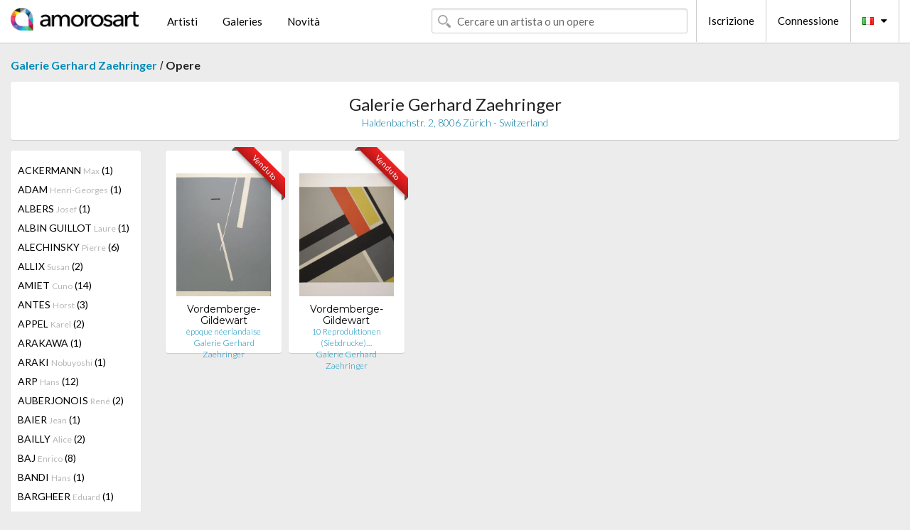

--- FILE ---
content_type: text/html; charset=UTF-8
request_url: https://it.amorosart.com/galleria-artisti-galerie_gerhard_zaehringer-vordemberge-gildewart-793-2243-1.html
body_size: 9988
content:
<!doctype html>
<html class="no-js" lang="fr">
    <head>
        <meta charset="utf-8"/>
        <meta name="viewport" content="width=device-width, initial-scale=1.0" />
                <title>Le opere di Friedrich Vordemberge-Gildewart proposti da Galerie Gerhard Zaehringer sul portale Amorosart</title>
                        <meta name="description" content="Galerie Gerhard Zaehringer presente su Amorosart grafiche originali, litografie o incisioni di Friedrich Vordemberge-Gildewart" />
                        <meta name="keywords" content="Galerie Gerhard Zaehringer, Litografie, Grafiche, manifesti moderni, incisioni, libri illustrati, in vendita di Vordemberge-Gildewart" />
                <link rel="shortcut icon" type="image/x-icon" href="favicon.ico" />
        <link rel="icon" type="image/png" href="favicon.png" />
        <!-- css start -->
        <link href="https://fonts.googleapis.com/css?family=Lato:400,400italic,700,300,300italic,700italic,900,100,100italic,900italic" rel="stylesheet" type="text/css" />
        <link href="https://fonts.googleapis.com/css?family=Montserrat:400,700" rel="stylesheet" type="text/css" />
                        <link href="https://it.amorosart.com/build/page.min.css?v=1768486385" rel="stylesheet" type="text/css" />
                        <!-- css end -->
    </head>
    <body>
        <!-- header start -->
<!-- Google tag (gtag.js) -->
<script async src="https://www.googletagmanager.com/gtag/js?id=G-WCER4H6RP1"></script>
<script>
  window.dataLayer = window.dataLayer || [];
  function gtag(){dataLayer.push(arguments);}
  gtag('js', new Date());

  gtag('config', 'G-WCER4H6RP1');
  gtag('config', 'G-76ZYGJD5EP');
</script>
<div class="top-bar">
    <div class="row">
        <div class="top-bar-left">
            <ul class="headerLeft">
                <li>
                    <a  href="https://it.amorosart.com/"><img class="header-logo" src="https://it.amorosart.com/assets/images/logoAmorosart.png" width="180"></a>
                </li>
                <a class="show-for-small-only" href="javascript:void();" onclick="$('.menu-mobile').slideToggle(200);"><i class="button-menu-mobile fa fa-bars noir s32"></i></a>
                <div class="header-search-mobile show-for-small-only">
                    <form>
                            <div class="column">
                                <input id="search-mobile" type="text" class="search-mobile s16 mag-search fontLato noir radius" placeholder="Cercare un artista o un opere" data-source="https://it.amorosart.com/search.html" data-gallery="Gallerie" data-artist="Artisti" data-artwork="Opere" />
                            </div>
                    </form>
                </div>
                <li>
                    <ul class="menu s15 fontLato noir hide-for-small-only">
                        <li><a href="https://it.amorosart.com/artisti-contemporanei-moderni.html">Artisti</a></li>
                        <li><a href="https://it.amorosart.com/galleria-grafiche-originali.html">Galeries</a></li>
                        <li><a href="https://it.amorosart.com/grafiche-litografie.html">Novità</a></li>
                    </ul>
                </li>
            </ul>
        </div>
        <div class="top-bar-right">
            <ul class="headerRight hide-for-small-only">  
                <li class="header-search">
                    <form>
                        <div class="row collapse postfix-round">
                            <div class="columns">
                                <input id="search" type="text" class="s15 fontLato noir radius mag-search" placeholder="Cercare un artista o un opere"  data-source="https://it.amorosart.com/search.html" data-gallery="Gallerie" data-artist="Artisti" data-artwork="Opere" />
                            </div>
                        </div>
                    </form>
                </li>
                <li class="header-links">
                    <ul class="menu s15 fontLato noir">
                        <li><a href="https://it.amorosart.com/signup.html">Iscrizione</a></li><li><a href="https://it.amorosart.com/signin.html">Connessione</a></li><li><a id="bt-flags" href="#" onclick="$('#other-flags').slideToggle(100);"><i class="famfamfam-flags it mr10"></i><i class="fa fa-caret-down"></i></a>
                            <ul id="other-flags" class="fontLato s14">
                                                                                                <li><a href="https://www.amorosart.com/"><i class="famfamfam-flags fr mr5"></i></a></li>
                                                                                                                                <li><a href="https://en.amorosart.com/"><i class="famfamfam-flags en mr5"></i></a></li>
                                                                                                                                <li><a href="https://es.amorosart.com/"><i class="famfamfam-flags es mr5"></i></a></li>
                                                                                                                                                                                                <li><a href="https://de.amorosart.com/"><i class="famfamfam-flags de mr5"></i></a></li>
                                                                                                                                <li><a href="https://nl.amorosart.com/"><i class="famfamfam-flags nl mr5"></i></a></li>
                                                                                                                                <li><a href="https://pt.amorosart.com/"><i class="famfamfam-flags pt mr5"></i></a></li>
                                                                                                                                <li><a href="https://cn.amorosart.com/"><i class="famfamfam-flags cn mr5"></i></a></li>
                                                                                                                                <li><a href="https://jp.amorosart.com/"><i class="famfamfam-flags jp mr5"></i></a></li>
                                                                                                                                <li><a href="https://ru.amorosart.com/"><i class="famfamfam-flags ru mr5"></i></a></li>
                                                                                            </ul>
                        </li>
                    </ul>
                </li>
            </ul>
        </div>
    </div>
</div>
<div class="menu-mobile" style="display:none">
    <a href="https://it.amorosart.com/artisti-contemporanei-moderni.html" class="fontLato">Artisti</a>
    <a href="https://it.amorosart.com/galleria-grafiche-originali.html" class="fontLato">Galeries</a>
    <a href="https://it.amorosart.com/grafiche-litografie.html" class="fontLato">Novità</a>
    <a href="https://it.amorosart.com/signup.html" class="fontLato noir">Iscrizione</a>
    <a href="https://it.amorosart.com/signin.html" class="fontLato noir">Connessione</a>
</div>
<div class="espace20"></div>
<!-- header end -->
        <!-- page start -->
<div class="row prints">
    <div class="column">
        <span class="fontLatoBold s16"><a href="https://it.amorosart.com/galleria-grafiche-galerie_gerhard_zaehringer-793.html">Galerie Gerhard Zaehringer</a></span> / 
        <span class="fontLatoBold s16" style="display:inline-block">Opere</span>
    </div>
</div>
<div class="espace10"></div>
<div class="row prints artworks-detail">
    <div class="column">
        <div class="columns bgBlanc p15 alignC l22">
            <h1 class="fontLato s24">Galerie Gerhard Zaehringer</h1>
            <h2 class="fontLatoLight s14 bleu"> Haldenbachstr. 2, 8006 Zürich - Switzerland</h2>
        </div>
    </div>
</div>
<div class="espace15"></div>
<div class="row prints">
    <div class="column large-2 medium-3 mb15">
        <div class="columns bgBlanc p15 gallery-artist-menu">
                            <a href="https://it.amorosart.com/galleria-artisti-galerie_gerhard_zaehringer-ackermann-793-2324-1.html" class="columns medium-12 small-6 fontLato s14 noir l26 ">ACKERMANN <span class="s12 grisC">Max</span> (1)</a>
                            <a href="https://it.amorosart.com/galleria-artisti-galerie_gerhard_zaehringer-adam-793-3825-1.html" class="columns medium-12 small-6 fontLato s14 noir l26 ">ADAM <span class="s12 grisC">Henri-Georges</span> (1)</a>
                            <a href="https://it.amorosart.com/galleria-artisti-galerie_gerhard_zaehringer-albers-793-13-1.html" class="columns medium-12 small-6 fontLato s14 noir l26 ">ALBERS <span class="s12 grisC">Josef</span> (1)</a>
                            <a href="https://it.amorosart.com/galleria-artisti-galerie_gerhard_zaehringer-albin_guillot-793-4271-1.html" class="columns medium-12 small-6 fontLato s14 noir l26 ">ALBIN GUILLOT <span class="s12 grisC">Laure</span> (1)</a>
                            <a href="https://it.amorosart.com/galleria-artisti-galerie_gerhard_zaehringer-alechinsky-793-15-1.html" class="columns medium-12 small-6 fontLato s14 noir l26 ">ALECHINSKY <span class="s12 grisC">Pierre</span> (6)</a>
                            <a href="https://it.amorosart.com/galleria-artisti-galerie_gerhard_zaehringer-allix-793-1878-1.html" class="columns medium-12 small-6 fontLato s14 noir l26 ">ALLIX <span class="s12 grisC">Susan</span> (2)</a>
                            <a href="https://it.amorosart.com/galleria-artisti-galerie_gerhard_zaehringer-amiet-793-2451-1.html" class="columns medium-12 small-6 fontLato s14 noir l26 ">AMIET <span class="s12 grisC">Cuno</span> (14)</a>
                            <a href="https://it.amorosart.com/galleria-artisti-galerie_gerhard_zaehringer-antes-793-26-1.html" class="columns medium-12 small-6 fontLato s14 noir l26 ">ANTES <span class="s12 grisC">Horst</span> (3)</a>
                            <a href="https://it.amorosart.com/galleria-artisti-galerie_gerhard_zaehringer-appel-793-30-1.html" class="columns medium-12 small-6 fontLato s14 noir l26 ">APPEL <span class="s12 grisC">Karel</span> (2)</a>
                            <a href="https://it.amorosart.com/galleria-artisti-galerie_gerhard_zaehringer-arakawa-793-1963-1.html" class="columns medium-12 small-6 fontLato s14 noir l26 ">ARAKAWA <span class="s12 grisC"></span> (1)</a>
                            <a href="https://it.amorosart.com/galleria-artisti-galerie_gerhard_zaehringer-araki-793-32-1.html" class="columns medium-12 small-6 fontLato s14 noir l26 ">ARAKI <span class="s12 grisC">Nobuyoshi</span> (1)</a>
                            <a href="https://it.amorosart.com/galleria-artisti-galerie_gerhard_zaehringer-arp-793-42-1.html" class="columns medium-12 small-6 fontLato s14 noir l26 ">ARP <span class="s12 grisC">Hans</span> (12)</a>
                            <a href="https://it.amorosart.com/galleria-artisti-galerie_gerhard_zaehringer-auberjonois-793-3581-1.html" class="columns medium-12 small-6 fontLato s14 noir l26 ">AUBERJONOIS <span class="s12 grisC">René</span> (2)</a>
                            <a href="https://it.amorosart.com/galleria-artisti-galerie_gerhard_zaehringer-baier-793-2487-1.html" class="columns medium-12 small-6 fontLato s14 noir l26 ">BAIER <span class="s12 grisC">Jean</span> (1)</a>
                            <a href="https://it.amorosart.com/galleria-artisti-galerie_gerhard_zaehringer-bailly-793-2350-1.html" class="columns medium-12 small-6 fontLato s14 noir l26 ">BAILLY <span class="s12 grisC">Alice</span> (2)</a>
                            <a href="https://it.amorosart.com/galleria-artisti-galerie_gerhard_zaehringer-baj-793-1364-1.html" class="columns medium-12 small-6 fontLato s14 noir l26 ">BAJ <span class="s12 grisC">Enrico</span> (8)</a>
                            <a href="https://it.amorosart.com/galleria-artisti-galerie_gerhard_zaehringer-bandi-793-2455-1.html" class="columns medium-12 small-6 fontLato s14 noir l26 ">BANDI <span class="s12 grisC">Hans</span> (1)</a>
                            <a href="https://it.amorosart.com/galleria-artisti-galerie_gerhard_zaehringer-bargheer-793-2287-1.html" class="columns medium-12 small-6 fontLato s14 noir l26 ">BARGHEER <span class="s12 grisC">Eduard</span> (1)</a>
                            <a href="https://it.amorosart.com/galleria-artisti-galerie_gerhard_zaehringer-barlach-793-3932-1.html" class="columns medium-12 small-6 fontLato s14 noir l26 ">BARLACH <span class="s12 grisC">Ernst</span> (2)</a>
                            <a href="https://it.amorosart.com/galleria-artisti-galerie_gerhard_zaehringer-barraud-793-2590-1.html" class="columns medium-12 small-6 fontLato s14 noir l26 ">BARRAUD <span class="s12 grisC">Maurice</span> (5)</a>
                            <a href="https://it.amorosart.com/galleria-artisti-galerie_gerhard_zaehringer-baselitz-793-76-1.html" class="columns medium-12 small-6 fontLato s14 noir l26 ">BASELITZ <span class="s12 grisC">Georg</span> (2)</a>
                            <a href="https://it.amorosart.com/galleria-artisti-galerie_gerhard_zaehringer-baumeister-793-2433-1.html" class="columns medium-12 small-6 fontLato s14 noir l26 ">BAUMEISTER <span class="s12 grisC">Willi</span> (1)</a>
                            <a href="https://it.amorosart.com/galleria-artisti-galerie_gerhard_zaehringer-bayros-793-3583-1.html" class="columns medium-12 small-6 fontLato s14 noir l26 ">BAYROS <span class="s12 grisC">Franz Von </span> (1)</a>
                            <a href="https://it.amorosart.com/galleria-artisti-galerie_gerhard_zaehringer-beckmann-793-91-1.html" class="columns medium-12 small-6 fontLato s14 noir l26 ">BECKMANN <span class="s12 grisC">Max</span> (3)</a>
                            <a href="https://it.amorosart.com/galleria-artisti-galerie_gerhard_zaehringer-bellmer-793-99-1.html" class="columns medium-12 small-6 fontLato s14 noir l26 ">BELLMER <span class="s12 grisC">Hans</span> (2)</a>
                            <a href="https://it.amorosart.com/galleria-artisti-galerie_gerhard_zaehringer-bernard-793-3580-1.html" class="columns medium-12 small-6 fontLato s14 noir l26 ">BERNARD <span class="s12 grisC">Emile Henri </span> (1)</a>
                            <a href="https://it.amorosart.com/galleria-artisti-galerie_gerhard_zaehringer-bertholle-793-1986-1.html" class="columns medium-12 small-6 fontLato s14 noir l26 ">BERTHOLLE <span class="s12 grisC">Jean</span> (1)</a>
                            <a href="https://it.amorosart.com/galleria-artisti-galerie_gerhard_zaehringer-beuys-793-112-1.html" class="columns medium-12 small-6 fontLato s14 noir l26 ">BEUYS <span class="s12 grisC">Joseph</span> (2)</a>
                            <a href="https://it.amorosart.com/galleria-artisti-galerie_gerhard_zaehringer-bill-793-1960-1.html" class="columns medium-12 small-6 fontLato s14 noir l26 ">BILL <span class="s12 grisC">Max</span> (2)</a>
                            <a href="https://it.amorosart.com/galleria-artisti-galerie_gerhard_zaehringer-bissier-793-3301-1.html" class="columns medium-12 small-6 fontLato s14 noir l26 ">BISSIER <span class="s12 grisC">Jules</span> (5)</a>
                            <a href="https://it.amorosart.com/galleria-artisti-galerie_gerhard_zaehringer-bissiere-793-119-1.html" class="columns medium-12 small-6 fontLato s14 noir l26 ">BISSIERE <span class="s12 grisC">Roger</span> (2)</a>
                            <a href="https://it.amorosart.com/galleria-artisti-galerie_gerhard_zaehringer-blais-793-1343-1.html" class="columns medium-12 small-6 fontLato s14 noir l26 ">BLAIS <span class="s12 grisC">Jean-Charles</span> (3)</a>
                            <a href="https://it.amorosart.com/galleria-artisti-galerie_gerhard_zaehringer-blake-793-121-1.html" class="columns medium-12 small-6 fontLato s14 noir l26 ">BLAKE <span class="s12 grisC">Peter</span> (1)</a>
                            <a href="https://it.amorosart.com/galleria-artisti-galerie_gerhard_zaehringer-blenk-793-2467-1.html" class="columns medium-12 small-6 fontLato s14 noir l26 ">BLENK <span class="s12 grisC">Erna Yoshida </span> (2)</a>
                            <a href="https://it.amorosart.com/galleria-artisti-galerie_gerhard_zaehringer-boccioni-793-4492-1.html" class="columns medium-12 small-6 fontLato s14 noir l26 ">BOCCIONI <span class="s12 grisC">Umberto</span> (1)</a>
                            <a href="https://it.amorosart.com/galleria-artisti-galerie_gerhard_zaehringer-boecklin-793-4899-1.html" class="columns medium-12 small-6 fontLato s14 noir l26 ">BOECKLIN <span class="s12 grisC">Arnold</span> (1)</a>
                            <a href="https://it.amorosart.com/galleria-artisti-galerie_gerhard_zaehringer-bokor-793-2333-1.html" class="columns medium-12 small-6 fontLato s14 noir l26 ">BOKOR <span class="s12 grisC">Miklos</span> (1)</a>
                            <a href="https://it.amorosart.com/galleria-artisti-galerie_gerhard_zaehringer-bosshard-793-2247-1.html" class="columns medium-12 small-6 fontLato s14 noir l26 ">BOSSHARD <span class="s12 grisC">Hans Rudolf </span> (18)</a>
                            <a href="https://it.amorosart.com/galleria-artisti-galerie_gerhard_zaehringer-bott-793-140-1.html" class="columns medium-12 small-6 fontLato s14 noir l26 ">BOTT <span class="s12 grisC">Francis</span> (2)</a>
                            <a href="https://it.amorosart.com/galleria-artisti-galerie_gerhard_zaehringer-bozzolini-793-2314-1.html" class="columns medium-12 small-6 fontLato s14 noir l26 ">BOZZOLINI <span class="s12 grisC">Silvano</span> (3)</a>
                            <a href="https://it.amorosart.com/galleria-artisti-galerie_gerhard_zaehringer-braque-793-152-1.html" class="columns medium-12 small-6 fontLato s14 noir l26 ">BRAQUE <span class="s12 grisC">Georges</span> (9)</a>
                            <a href="https://it.amorosart.com/galleria-artisti-galerie_gerhard_zaehringer-brodwolf-793-5049-1.html" class="columns medium-12 small-6 fontLato s14 noir l26 ">BRODWOLF <span class="s12 grisC">Jürgen</span> (1)</a>
                            <a href="https://it.amorosart.com/galleria-artisti-galerie_gerhard_zaehringer-bruppacher-793-2329-1.html" class="columns medium-12 small-6 fontLato s14 noir l26 ">BRUPPACHER <span class="s12 grisC">Heinrich</span> (5)</a>
                            <a href="https://it.amorosart.com/galleria-artisti-galerie_gerhard_zaehringer-buchner-793-2742-1.html" class="columns medium-12 small-6 fontLato s14 noir l26 ">BUCHNER <span class="s12 grisC">Rudolf</span> (6)</a>
                            <a href="https://it.amorosart.com/galleria-artisti-galerie_gerhard_zaehringer-buffet-793-175-1.html" class="columns medium-12 small-6 fontLato s14 noir l26 ">BUFFET <span class="s12 grisC">Bernard</span> (1)</a>
                            <a href="https://it.amorosart.com/galleria-artisti-galerie_gerhard_zaehringer-campigli-793-194-1.html" class="columns medium-12 small-6 fontLato s14 noir l26 ">CAMPIGLI <span class="s12 grisC">Massimo</span> (3)</a>
                            <a href="https://it.amorosart.com/galleria-artisti-galerie_gerhard_zaehringer-capogrossi-793-1346-1.html" class="columns medium-12 small-6 fontLato s14 noir l26 ">CAPOGROSSI <span class="s12 grisC">Giuseppe </span> (1)</a>
                            <a href="https://it.amorosart.com/galleria-artisti-galerie_gerhard_zaehringer-carigiet-793-2452-1.html" class="columns medium-12 small-6 fontLato s14 noir l26 ">CARIGIET <span class="s12 grisC">Alois</span> (7)</a>
                            <a href="https://it.amorosart.com/galleria-artisti-galerie_gerhard_zaehringer-castellani-793-2525-1.html" class="columns medium-12 small-6 fontLato s14 noir l26 ">CASTELLANI <span class="s12 grisC">Enrico</span> (1)</a>
                            <a href="https://it.amorosart.com/galleria-artisti-galerie_gerhard_zaehringer-chadwick-793-217-1.html" class="columns medium-12 small-6 fontLato s14 noir l26 ">CHADWICK <span class="s12 grisC">Lynn</span> (1)</a>
                            <a href="https://it.amorosart.com/galleria-artisti-galerie_gerhard_zaehringer-chagall-793-218-1.html" class="columns medium-12 small-6 fontLato s14 noir l26 ">CHAGALL <span class="s12 grisC">Marc</span> (28)</a>
                            <a href="https://it.amorosart.com/galleria-artisti-galerie_gerhard_zaehringer-chillida-793-234-1.html" class="columns medium-12 small-6 fontLato s14 noir l26 ">CHILLIDA <span class="s12 grisC">Eduardo</span> (7)</a>
                            <a href="https://it.amorosart.com/galleria-artisti-galerie_gerhard_zaehringer-christo-793-239-1.html" class="columns medium-12 small-6 fontLato s14 noir l26 ">CHRISTO <span class="s12 grisC">Javacheff</span> (2)</a>
                            <a href="https://it.amorosart.com/galleria-artisti-galerie_gerhard_zaehringer-cihlarz-793-2450-1.html" class="columns medium-12 small-6 fontLato s14 noir l26 ">CIHLARZ <span class="s12 grisC">Wolfgang Ludwig </span> (1)</a>
                            <a href="https://it.amorosart.com/galleria-artisti-galerie_gerhard_zaehringer-clavé-793-247-1.html" class="columns medium-12 small-6 fontLato s14 noir l26 ">CLAVÉ <span class="s12 grisC">Antoni</span> (1)</a>
                            <a href="https://it.amorosart.com/galleria-artisti-galerie_gerhard_zaehringer-clément-793-2743-1.html" class="columns medium-12 small-6 fontLato s14 noir l26 ">CLÉMENT <span class="s12 grisC">Charles Edouard Félix </span> (1)</a>
                            <a href="https://it.amorosart.com/galleria-artisti-galerie_gerhard_zaehringer-corinth-793-268-1.html" class="columns medium-12 small-6 fontLato s14 noir l26 ">CORINTH <span class="s12 grisC">Lovis</span> (7)</a>
                            <a href="https://it.amorosart.com/galleria-artisti-galerie_gerhard_zaehringer-coutaud-793-277-1.html" class="columns medium-12 small-6 fontLato s14 noir l26 ">COUTAUD <span class="s12 grisC">Lucien</span> (1)</a>
                            <a href="https://it.amorosart.com/galleria-artisti-galerie_gerhard_zaehringer-cunz-793-2357-1.html" class="columns medium-12 small-6 fontLato s14 noir l26 ">CUNZ <span class="s12 grisC">Martha</span> (6)</a>
                            <a href="https://it.amorosart.com/galleria-artisti-galerie_gerhard_zaehringer-daltri-793-2355-1.html" class="columns medium-12 small-6 fontLato s14 noir l26 ">D'ALTRI <span class="s12 grisC">Arnold</span> (1)</a>
                            <a href="https://it.amorosart.com/galleria-artisti-galerie_gerhard_zaehringer-dali-793-291-1.html" class="columns medium-12 small-6 fontLato s14 noir l26 ">DALI <span class="s12 grisC">Salvador</span> (5)</a>
                            <a href="https://it.amorosart.com/galleria-artisti-galerie_gerhard_zaehringer-daumier-793-4396-1.html" class="columns medium-12 small-6 fontLato s14 noir l26 ">DAUMIER <span class="s12 grisC">Honoré</span> (6)</a>
                            <a href="https://it.amorosart.com/galleria-artisti-galerie_gerhard_zaehringer-de_stael-793-306-1.html" class="columns medium-12 small-6 fontLato s14 noir l26 ">DE STAEL <span class="s12 grisC">Nicolas</span> (1)</a>
                            <a href="https://it.amorosart.com/galleria-artisti-galerie_gerhard_zaehringer-delaunay-793-319-1.html" class="columns medium-12 small-6 fontLato s14 noir l26 ">DELAUNAY <span class="s12 grisC">Sonia</span> (2)</a>
                            <a href="https://it.amorosart.com/galleria-artisti-galerie_gerhard_zaehringer-derain-793-326-1.html" class="columns medium-12 small-6 fontLato s14 noir l26 ">DERAIN <span class="s12 grisC">André</span> (1)</a>
                            <a href="https://it.amorosart.com/galleria-artisti-galerie_gerhard_zaehringer-dessouslavy-793-2456-1.html" class="columns medium-12 small-6 fontLato s14 noir l26 ">DESSOUSLAVY <span class="s12 grisC">Georges-Henry</span> (5)</a>
                            <a href="https://it.amorosart.com/galleria-artisti-galerie_gerhard_zaehringer-deyrolle-793-2028-1.html" class="columns medium-12 small-6 fontLato s14 noir l26 ">DEYROLLE <span class="s12 grisC">Jean</span> (4)</a>
                            <a href="https://it.amorosart.com/galleria-artisti-galerie_gerhard_zaehringer-disler-793-1397-1.html" class="columns medium-12 small-6 fontLato s14 noir l26 ">DISLER <span class="s12 grisC">Martin</span> (6)</a>
                            <a href="https://it.amorosart.com/galleria-artisti-galerie_gerhard_zaehringer-dix-793-3615-1.html" class="columns medium-12 small-6 fontLato s14 noir l26 ">DIX <span class="s12 grisC">Otto</span> (1)</a>
                            <a href="https://it.amorosart.com/galleria-artisti-galerie_gerhard_zaehringer-dorazio-793-349-1.html" class="columns medium-12 small-6 fontLato s14 noir l26 ">DORAZIO <span class="s12 grisC">Piero</span> (8)</a>
                            <a href="https://it.amorosart.com/galleria-artisti-galerie_gerhard_zaehringer-dorny-793-350-1.html" class="columns medium-12 small-6 fontLato s14 noir l26 ">DORNY <span class="s12 grisC">Bertrand</span> (1)</a>
                            <a href="https://it.amorosart.com/galleria-artisti-galerie_gerhard_zaehringer-dotremont-793-1358-1.html" class="columns medium-12 small-6 fontLato s14 noir l26 ">DOTREMONT <span class="s12 grisC">Christian</span> (1)</a>
                            <a href="https://it.amorosart.com/galleria-artisti-galerie_gerhard_zaehringer-dubuffet-793-359-1.html" class="columns medium-12 small-6 fontLato s14 noir l26 ">DUBUFFET <span class="s12 grisC">Jean</span> (3)</a>
                            <a href="https://it.amorosart.com/galleria-artisti-galerie_gerhard_zaehringer-dufy-793-361-1.html" class="columns medium-12 small-6 fontLato s14 noir l26 ">DUFY <span class="s12 grisC">Raoul</span> (2)</a>
                            <a href="https://it.amorosart.com/galleria-artisti-galerie_gerhard_zaehringer-dürrenmatt-793-2744-1.html" class="columns medium-12 small-6 fontLato s14 noir l26 ">DÜRRENMATT <span class="s12 grisC">Friedrich</span> (1)</a>
                            <a href="https://it.amorosart.com/galleria-artisti-galerie_gerhard_zaehringer-eble-793-5585-1.html" class="columns medium-12 small-6 fontLato s14 noir l26 ">EBLE <span class="s12 grisC">Theo</span> (1)</a>
                            <a href="https://it.amorosart.com/galleria-artisti-galerie_gerhard_zaehringer-eggenschwiler-793-3933-1.html" class="columns medium-12 small-6 fontLato s14 noir l26 ">EGGENSCHWILER <span class="s12 grisC">Franz</span> (6)</a>
                            <a href="https://it.amorosart.com/galleria-artisti-galerie_gerhard_zaehringer-epper-793-2445-1.html" class="columns medium-12 small-6 fontLato s14 noir l26 ">EPPER <span class="s12 grisC">Ignaz</span> (4)</a>
                            <a href="https://it.amorosart.com/galleria-artisti-galerie_gerhard_zaehringer-erni-793-1762-1.html" class="columns medium-12 small-6 fontLato s14 noir l26 ">ERNI <span class="s12 grisC">Hans</span> (6)</a>
                            <a href="https://it.amorosart.com/galleria-artisti-galerie_gerhard_zaehringer-ernst-793-381-1.html" class="columns medium-12 small-6 fontLato s14 noir l26 ">ERNST <span class="s12 grisC">Max</span> (7)</a>
                            <a href="https://it.amorosart.com/galleria-artisti-galerie_gerhard_zaehringer-esteve-793-385-1.html" class="columns medium-12 small-6 fontLato s14 noir l26 ">ESTEVE <span class="s12 grisC">Maurice</span> (2)</a>
                            <a href="https://it.amorosart.com/galleria-artisti-galerie_gerhard_zaehringer-evans-793-5670-1.html" class="columns medium-12 small-6 fontLato s14 noir l26 ">EVANS <span class="s12 grisC">Walker</span> (1)</a>
                            <a href="https://it.amorosart.com/galleria-artisti-galerie_gerhard_zaehringer-evrard-793-2591-1.html" class="columns medium-12 small-6 fontLato s14 noir l26 ">EVRARD <span class="s12 grisC">André</span> (3)</a>
                            <a href="https://it.amorosart.com/galleria-artisti-galerie_gerhard_zaehringer-falk-793-2457-1.html" class="columns medium-12 small-6 fontLato s14 noir l26 ">FALK <span class="s12 grisC">Hans</span> (11)</a>
                            <a href="https://it.amorosart.com/galleria-artisti-galerie_gerhard_zaehringer-fedier-793-2288-1.html" class="columns medium-12 small-6 fontLato s14 noir l26 ">FEDIER <span class="s12 grisC">Franz</span> (2)</a>
                            <a href="https://it.amorosart.com/galleria-artisti-galerie_gerhard_zaehringer-felixmuller-793-2564-1.html" class="columns medium-12 small-6 fontLato s14 noir l26 ">FELIXMULLER  <span class="s12 grisC">Conrad</span> (1)</a>
                            <a href="https://it.amorosart.com/galleria-artisti-galerie_gerhard_zaehringer-fischli-793-5565-1.html" class="columns medium-12 small-6 fontLato s14 noir l26 ">FISCHLI <span class="s12 grisC">Peter</span> (1)</a>
                            <a href="https://it.amorosart.com/galleria-artisti-galerie_gerhard_zaehringer-fleischmann-793-2462-1.html" class="columns medium-12 small-6 fontLato s14 noir l26 ">FLEISCHMANN <span class="s12 grisC">Adolf Richard </span> (2)</a>
                            <a href="https://it.amorosart.com/galleria-artisti-galerie_gerhard_zaehringer-flora-793-2498-1.html" class="columns medium-12 small-6 fontLato s14 noir l26 ">FLORA <span class="s12 grisC">Paul</span> (2)</a>
                            <a href="https://it.amorosart.com/galleria-artisti-galerie_gerhard_zaehringer-fontana-793-1360-1.html" class="columns medium-12 small-6 fontLato s14 noir l26 ">FONTANA <span class="s12 grisC">Lucio</span> (1)</a>
                            <a href="https://it.amorosart.com/galleria-artisti-galerie_gerhard_zaehringer-forain-793-425-1.html" class="columns medium-12 small-6 fontLato s14 noir l26 ">FORAIN <span class="s12 grisC">Jean</span> (2)</a>
                            <a href="https://it.amorosart.com/galleria-artisti-galerie_gerhard_zaehringer-francis-793-433-1.html" class="columns medium-12 small-6 fontLato s14 noir l26 ">FRANCIS <span class="s12 grisC">Sam</span> (1)</a>
                            <a href="https://it.amorosart.com/galleria-artisti-galerie_gerhard_zaehringer-friedlaender-793-439-1.html" class="columns medium-12 small-6 fontLato s14 noir l26 ">FRIEDLAENDER <span class="s12 grisC">Johnny</span> (3)</a>
                            <a href="https://it.amorosart.com/galleria-artisti-galerie_gerhard_zaehringer-gebhard-793-2352-1.html" class="columns medium-12 small-6 fontLato s14 noir l26 ">GEBHARD <span class="s12 grisC">Ludwig</span> (4)</a>
                            <a href="https://it.amorosart.com/galleria-artisti-galerie_gerhard_zaehringer-gehr-793-2330-1.html" class="columns medium-12 small-6 fontLato s14 noir l26 ">GEHR <span class="s12 grisC">Ferdinand</span> (10)</a>
                            <a href="https://it.amorosart.com/galleria-artisti-galerie_gerhard_zaehringer-geiser-793-2592-1.html" class="columns medium-12 small-6 fontLato s14 noir l26 ">GEISER <span class="s12 grisC">Karl</span> (2)</a>
                            <a href="https://it.amorosart.com/galleria-artisti-galerie_gerhard_zaehringer-gerber-793-2361-1.html" class="columns medium-12 small-6 fontLato s14 noir l26 ">GERBER <span class="s12 grisC">Theo</span> (6)</a>
                            <a href="https://it.amorosart.com/galleria-artisti-galerie_gerhard_zaehringer-gerstner-793-2808-1.html" class="columns medium-12 small-6 fontLato s14 noir l26 ">GERSTNER <span class="s12 grisC">Karl</span> (3)</a>
                            <a href="https://it.amorosart.com/galleria-artisti-galerie_gerhard_zaehringer-gessner-793-2351-1.html" class="columns medium-12 small-6 fontLato s14 noir l26 ">GESSNER <span class="s12 grisC">Robert S.</span> (7)</a>
                            <a href="https://it.amorosart.com/galleria-artisti-galerie_gerhard_zaehringer-giacometti-793-468-1.html" class="columns medium-12 small-6 fontLato s14 noir l26 ">GIACOMETTI <span class="s12 grisC">Alberto</span> (9)</a>
                            <a href="https://it.amorosart.com/galleria-artisti-galerie_gerhard_zaehringer-giacometti-793-2384-1.html" class="columns medium-12 small-6 fontLato s14 noir l26 ">GIACOMETTI <span class="s12 grisC">Giovanni</span> (9)</a>
                            <a href="https://it.amorosart.com/galleria-artisti-galerie_gerhard_zaehringer-godel-793-2385-1.html" class="columns medium-12 small-6 fontLato s14 noir l26 ">GODEL <span class="s12 grisC">Sandro</span> (2)</a>
                            <a href="https://it.amorosart.com/galleria-artisti-galerie_gerhard_zaehringer-goerg-793-1518-1.html" class="columns medium-12 small-6 fontLato s14 noir l26 ">GOERG <span class="s12 grisC">Edouard</span> (3)</a>
                            <a href="https://it.amorosart.com/galleria-artisti-galerie_gerhard_zaehringer-goetz-793-1690-1.html" class="columns medium-12 small-6 fontLato s14 noir l26 ">GOETZ <span class="s12 grisC">Henri</span> (1)</a>
                            <a href="https://it.amorosart.com/galleria-artisti-galerie_gerhard_zaehringer-golubov-793-2437-1.html" class="columns medium-12 small-6 fontLato s14 noir l26 ">GOLUBOV <span class="s12 grisC">Maurice</span> (1)</a>
                            <a href="https://it.amorosart.com/galleria-artisti-galerie_gerhard_zaehringer-goya-793-498-1.html" class="columns medium-12 small-6 fontLato s14 noir l26 ">GOYA <span class="s12 grisC">Francisco</span> (1)</a>
                            <a href="https://it.amorosart.com/galleria-artisti-galerie_gerhard_zaehringer-graeser-793-500-1.html" class="columns medium-12 small-6 fontLato s14 noir l26 ">GRAESER <span class="s12 grisC">Camille</span> (2)</a>
                            <a href="https://it.amorosart.com/galleria-artisti-galerie_gerhard_zaehringer-grass-793-1771-1.html" class="columns medium-12 small-6 fontLato s14 noir l26 ">GRASS <span class="s12 grisC">Günter</span> (7)</a>
                            <a href="https://it.amorosart.com/galleria-artisti-galerie_gerhard_zaehringer-grass-793-2359-1.html" class="columns medium-12 small-6 fontLato s14 noir l26 ">GRASS <span class="s12 grisC">Paul</span> (1)</a>
                            <a href="https://it.amorosart.com/galleria-artisti-galerie_gerhard_zaehringer-grethe-793-2593-1.html" class="columns medium-12 small-6 fontLato s14 noir l26 ">GRETHE <span class="s12 grisC">Carlos</span> (1)</a>
                            <a href="https://it.amorosart.com/galleria-artisti-galerie_gerhard_zaehringer-grieshaber-793-2305-1.html" class="columns medium-12 small-6 fontLato s14 noir l26 ">GRIESHABER <span class="s12 grisC">Hap</span> (3)</a>
                            <a href="https://it.amorosart.com/galleria-artisti-galerie_gerhard_zaehringer-guinier-793-2326-1.html" class="columns medium-12 small-6 fontLato s14 noir l26 ">GUINIER <span class="s12 grisC">Henri</span> (1)</a>
                            <a href="https://it.amorosart.com/galleria-artisti-galerie_gerhard_zaehringer-haass-793-522-1.html" class="columns medium-12 small-6 fontLato s14 noir l26 ">HAASS <span class="s12 grisC">Terry</span> (3)</a>
                            <a href="https://it.amorosart.com/galleria-artisti-galerie_gerhard_zaehringer-haldenwang-793-2594-1.html" class="columns medium-12 small-6 fontLato s14 noir l26 ">HALDENWANG <span class="s12 grisC">Christian</span> (1)</a>
                            <a href="https://it.amorosart.com/galleria-artisti-galerie_gerhard_zaehringer-hamilton-793-530-1.html" class="columns medium-12 small-6 fontLato s14 noir l26 ">HAMILTON <span class="s12 grisC">Richard</span> (1)</a>
                            <a href="https://it.amorosart.com/galleria-artisti-galerie_gerhard_zaehringer-hartung-793-535-1.html" class="columns medium-12 small-6 fontLato s14 noir l26 ">HARTUNG <span class="s12 grisC">Hans</span> (1)</a>
                            <a href="https://it.amorosart.com/galleria-artisti-galerie_gerhard_zaehringer-hauser-793-4403-1.html" class="columns medium-12 small-6 fontLato s14 noir l26 ">HAUSER <span class="s12 grisC">Johann</span> (1)</a>
                            <a href="https://it.amorosart.com/galleria-artisti-galerie_gerhard_zaehringer-hayter-793-542-1.html" class="columns medium-12 small-6 fontLato s14 noir l26 ">HAYTER <span class="s12 grisC">Stanley William</span> (1)</a>
                            <a href="https://it.amorosart.com/galleria-artisti-galerie_gerhard_zaehringer-heckel-793-545-1.html" class="columns medium-12 small-6 fontLato s14 noir l26 ">HECKEL <span class="s12 grisC">Erich</span> (1)</a>
                            <a href="https://it.amorosart.com/galleria-artisti-galerie_gerhard_zaehringer-helbig-793-2500-1.html" class="columns medium-12 small-6 fontLato s14 noir l26 ">HELBIG <span class="s12 grisC">Walter</span> (6)</a>
                            <a href="https://it.amorosart.com/galleria-artisti-galerie_gerhard_zaehringer-hockney-793-562-1.html" class="columns medium-12 small-6 fontLato s14 noir l26 ">HOCKNEY <span class="s12 grisC">David</span> (1)</a>
                            <a href="https://it.amorosart.com/galleria-artisti-galerie_gerhard_zaehringer-hodler-793-2386-1.html" class="columns medium-12 small-6 fontLato s14 noir l26 ">HODLER <span class="s12 grisC">Ferdinand</span> (3)</a>
                            <a href="https://it.amorosart.com/galleria-artisti-galerie_gerhard_zaehringer-hofer-793-2272-1.html" class="columns medium-12 small-6 fontLato s14 noir l26 ">HOFER <span class="s12 grisC">Karl</span> (3)</a>
                            <a href="https://it.amorosart.com/galleria-artisti-galerie_gerhard_zaehringer-hoffmann-793-2595-1.html" class="columns medium-12 small-6 fontLato s14 noir l26 ">HOFFMANN <span class="s12 grisC">Felix</span> (2)</a>
                            <a href="https://it.amorosart.com/galleria-artisti-galerie_gerhard_zaehringer-hofkunst-793-2442-1.html" class="columns medium-12 small-6 fontLato s14 noir l26 ">HOFKUNST <span class="s12 grisC">Alfred</span> (4)</a>
                            <a href="https://it.amorosart.com/galleria-artisti-galerie_gerhard_zaehringer-hofmann-793-2501-1.html" class="columns medium-12 small-6 fontLato s14 noir l26 ">HOFMANN <span class="s12 grisC">Ludwig Von</span> (2)</a>
                            <a href="https://it.amorosart.com/galleria-artisti-galerie_gerhard_zaehringer-holy-793-2387-1.html" class="columns medium-12 small-6 fontLato s14 noir l26 ">HOLY <span class="s12 grisC">Adrien</span> (2)</a>
                            <a href="https://it.amorosart.com/galleria-artisti-galerie_gerhard_zaehringer-honegger-793-1630-1.html" class="columns medium-12 small-6 fontLato s14 noir l26 ">HONEGGER <span class="s12 grisC">Gottfried</span> (10)</a>
                            <a href="https://it.amorosart.com/galleria-artisti-galerie_gerhard_zaehringer-hornung-793-2596-1.html" class="columns medium-12 small-6 fontLato s14 noir l26 ">HORNUNG <span class="s12 grisC">Werner</span> (4)</a>
                            <a href="https://it.amorosart.com/galleria-artisti-galerie_gerhard_zaehringer-huber-793-2388-1.html" class="columns medium-12 small-6 fontLato s14 noir l26 ">HUBER <span class="s12 grisC">Max</span> (1)</a>
                            <a href="https://it.amorosart.com/galleria-artisti-galerie_gerhard_zaehringer-icart-793-1436-1.html" class="columns medium-12 small-6 fontLato s14 noir l26 ">ICART <span class="s12 grisC">Louis</span> (1)</a>
                            <a href="https://it.amorosart.com/galleria-artisti-galerie_gerhard_zaehringer-ionesco-793-1778-1.html" class="columns medium-12 small-6 fontLato s14 noir l26 ">IONESCO <span class="s12 grisC">Eugene</span> (2)</a>
                            <a href="https://it.amorosart.com/galleria-artisti-galerie_gerhard_zaehringer-iseli-793-601-1.html" class="columns medium-12 small-6 fontLato s14 noir l26 ">ISELI <span class="s12 grisC">Rolf</span> (2)</a>
                            <a href="https://it.amorosart.com/galleria-artisti-galerie_gerhard_zaehringer-itten-793-2332-1.html" class="columns medium-12 small-6 fontLato s14 noir l26 ">ITTEN <span class="s12 grisC">Johannes </span> (6)</a>
                            <a href="https://it.amorosart.com/galleria-artisti-galerie_gerhard_zaehringer-janinet-793-2597-1.html" class="columns medium-12 small-6 fontLato s14 noir l26 ">JANINET <span class="s12 grisC">Jean François</span> (2)</a>
                            <a href="https://it.amorosart.com/galleria-artisti-galerie_gerhard_zaehringer-janssen-793-2040-1.html" class="columns medium-12 small-6 fontLato s14 noir l26 ">JANSSEN <span class="s12 grisC">Horst</span> (16)</a>
                            <a href="https://it.amorosart.com/galleria-artisti-galerie_gerhard_zaehringer-jean-793-2263-1.html" class="columns medium-12 small-6 fontLato s14 noir l26 ">JEAN <span class="s12 grisC">Marcel</span> (1)</a>
                            <a href="https://it.amorosart.com/galleria-artisti-galerie_gerhard_zaehringer-jenkins-793-614-1.html" class="columns medium-12 small-6 fontLato s14 noir l26 ">JENKINS <span class="s12 grisC">Paul</span> (2)</a>
                            <a href="https://it.amorosart.com/galleria-artisti-galerie_gerhard_zaehringer-jorn-793-627-1.html" class="columns medium-12 small-6 fontLato s14 noir l26 ">JORN <span class="s12 grisC">Asger</span> (2)</a>
                            <a href="https://it.amorosart.com/galleria-artisti-galerie_gerhard_zaehringer-junghanns-793-2598-1.html" class="columns medium-12 small-6 fontLato s14 noir l26 ">JUNGHANNS <span class="s12 grisC">Reinhold Rudolf </span> (4)</a>
                            <a href="https://it.amorosart.com/galleria-artisti-galerie_gerhard_zaehringer-kampmann-793-2599-1.html" class="columns medium-12 small-6 fontLato s14 noir l26 ">KAMPMANN <span class="s12 grisC">Gustav</span> (1)</a>
                            <a href="https://it.amorosart.com/galleria-artisti-galerie_gerhard_zaehringer-kandinsky-793-634-1.html" class="columns medium-12 small-6 fontLato s14 noir l26 ">KANDINSKY <span class="s12 grisC">Wassily</span> (4)</a>
                            <a href="https://it.amorosart.com/galleria-artisti-galerie_gerhard_zaehringer-kelly-793-642-1.html" class="columns medium-12 small-6 fontLato s14 noir l26 ">KELLY <span class="s12 grisC">Ellsworth</span> (1)</a>
                            <a href="https://it.amorosart.com/galleria-artisti-galerie_gerhard_zaehringer-kemeny-793-2979-1.html" class="columns medium-12 small-6 fontLato s14 noir l26 ">KEMENY <span class="s12 grisC">Zoltan</span> (1)</a>
                            <a href="https://it.amorosart.com/galleria-artisti-galerie_gerhard_zaehringer-kirchner-793-2264-1.html" class="columns medium-12 small-6 fontLato s14 noir l26 ">KIRCHNER <span class="s12 grisC">Ernst Ludwig</span> (8)</a>
                            <a href="https://it.amorosart.com/galleria-artisti-galerie_gerhard_zaehringer-klapheck-793-662-1.html" class="columns medium-12 small-6 fontLato s14 noir l26 ">KLAPHECK <span class="s12 grisC">Konrad</span> (1)</a>
                            <a href="https://it.amorosart.com/galleria-artisti-galerie_gerhard_zaehringer-klee-793-663-1.html" class="columns medium-12 small-6 fontLato s14 noir l26 ">KLEE <span class="s12 grisC">Paul</span> (3)</a>
                            <a href="https://it.amorosart.com/galleria-artisti-galerie_gerhard_zaehringer-klemm-793-3204-1.html" class="columns medium-12 small-6 fontLato s14 noir l26 ">KLEMM <span class="s12 grisC">Walther</span> (1)</a>
                            <a href="https://it.amorosart.com/galleria-artisti-galerie_gerhard_zaehringer-klinger-793-1709-1.html" class="columns medium-12 small-6 fontLato s14 noir l26 ">KLINGER <span class="s12 grisC">Max</span> (5)</a>
                            <a href="https://it.amorosart.com/galleria-artisti-galerie_gerhard_zaehringer-klotz-793-2438-1.html" class="columns medium-12 small-6 fontLato s14 noir l26 ">KLOTZ <span class="s12 grisC">Lenz</span> (2)</a>
                            <a href="https://it.amorosart.com/galleria-artisti-galerie_gerhard_zaehringer-kokoschka-793-673-1.html" class="columns medium-12 small-6 fontLato s14 noir l26 ">KOKOSCHKA <span class="s12 grisC">Oskar</span> (6)</a>
                            <a href="https://it.amorosart.com/galleria-artisti-galerie_gerhard_zaehringer-kolar-793-2139-1.html" class="columns medium-12 small-6 fontLato s14 noir l26 ">KOLAR <span class="s12 grisC">Jiri</span> (2)</a>
                            <a href="https://it.amorosart.com/galleria-artisti-galerie_gerhard_zaehringer-kollwitz-793-1635-1.html" class="columns medium-12 small-6 fontLato s14 noir l26 ">KOLLWITZ <span class="s12 grisC">Käthe</span> (2)</a>
                            <a href="https://it.amorosart.com/galleria-artisti-galerie_gerhard_zaehringer-korolnik-793-2453-1.html" class="columns medium-12 small-6 fontLato s14 noir l26 ">KOROLNIK <span class="s12 grisC">Annette</span> (2)</a>
                            <a href="https://it.amorosart.com/galleria-artisti-galerie_gerhard_zaehringer-kreidolf-793-2440-1.html" class="columns medium-12 small-6 fontLato s14 noir l26 ">KREIDOLF <span class="s12 grisC">Emst</span> (8)</a>
                            <a href="https://it.amorosart.com/galleria-artisti-galerie_gerhard_zaehringer-kruger-793-2281-1.html" class="columns medium-12 small-6 fontLato s14 noir l26 ">KRUGER <span class="s12 grisC">Barbara</span> (1)</a>
                            <a href="https://it.amorosart.com/galleria-artisti-galerie_gerhard_zaehringer-krushenick-793-687-1.html" class="columns medium-12 small-6 fontLato s14 noir l26 ">KRUSHENICK <span class="s12 grisC">Nicholas</span> (1)</a>
                            <a href="https://it.amorosart.com/galleria-artisti-galerie_gerhard_zaehringer-krüsi-793-2454-1.html" class="columns medium-12 small-6 fontLato s14 noir l26 ">KRÜSI <span class="s12 grisC">Hans</span> (1)</a>
                            <a href="https://it.amorosart.com/galleria-artisti-galerie_gerhard_zaehringer-kubin-793-2623-1.html" class="columns medium-12 small-6 fontLato s14 noir l26 ">KUBIN <span class="s12 grisC">Alfred</span> (12)</a>
                            <a href="https://it.amorosart.com/galleria-artisti-galerie_gerhard_zaehringer-kuroda-793-2502-1.html" class="columns medium-12 small-6 fontLato s14 noir l26 ">KURODA <span class="s12 grisC">Aki</span> (1)</a>
                            <a href="https://it.amorosart.com/galleria-artisti-galerie_gerhard_zaehringer-laage-793-2448-1.html" class="columns medium-12 small-6 fontLato s14 noir l26 ">LAAGE <span class="s12 grisC">Wilhelm</span> (2)</a>
                            <a href="https://it.amorosart.com/galleria-artisti-galerie_gerhard_zaehringer-lam-793-697-1.html" class="columns medium-12 small-6 fontLato s14 noir l26 ">LAM <span class="s12 grisC">Wifredo</span> (3)</a>
                            <a href="https://it.amorosart.com/galleria-artisti-galerie_gerhard_zaehringer-laurencin-793-711-1.html" class="columns medium-12 small-6 fontLato s14 noir l26 ">LAURENCIN <span class="s12 grisC">Marie</span> (5)</a>
                            <a href="https://it.amorosart.com/galleria-artisti-galerie_gerhard_zaehringer-lavater-793-2282-1.html" class="columns medium-12 small-6 fontLato s14 noir l26 ">LAVATER <span class="s12 grisC">Warja</span> (2)</a>
                            <a href="https://it.amorosart.com/galleria-artisti-galerie_gerhard_zaehringer-le_corbusier-793-1632-1.html" class="columns medium-12 small-6 fontLato s14 noir l26 ">LE CORBUSIER <span class="s12 grisC"></span> (8)</a>
                            <a href="https://it.amorosart.com/galleria-artisti-galerie_gerhard_zaehringer-leger-793-719-1.html" class="columns medium-12 small-6 fontLato s14 noir l26 ">LEGER <span class="s12 grisC">Fernand</span> (2)</a>
                            <a href="https://it.amorosart.com/galleria-artisti-galerie_gerhard_zaehringer-lehmann-793-2358-1.html" class="columns medium-12 small-6 fontLato s14 noir l26 ">LEHMANN <span class="s12 grisC">Wilhelm Ludwig </span> (1)</a>
                            <a href="https://it.amorosart.com/galleria-artisti-galerie_gerhard_zaehringer-leuppi-793-2389-1.html" class="columns medium-12 small-6 fontLato s14 noir l26 ">LEUPPI <span class="s12 grisC">Leo</span> (3)</a>
                            <a href="https://it.amorosart.com/galleria-artisti-galerie_gerhard_zaehringer-lichtenstein-793-735-1.html" class="columns medium-12 small-6 fontLato s14 noir l26 ">LICHTENSTEIN <span class="s12 grisC">Roy</span> (1)</a>
                            <a href="https://it.amorosart.com/galleria-artisti-galerie_gerhard_zaehringer-liebermann-793-1547-1.html" class="columns medium-12 small-6 fontLato s14 noir l26 ">LIEBERMANN <span class="s12 grisC">Max</span> (1)</a>
                            <a href="https://it.amorosart.com/galleria-artisti-galerie_gerhard_zaehringer-lindner-793-742-1.html" class="columns medium-12 small-6 fontLato s14 noir l26 ">LINDNER <span class="s12 grisC">Richard</span> (1)</a>
                            <a href="https://it.amorosart.com/galleria-artisti-galerie_gerhard_zaehringer-loewensberg-793-2248-1.html" class="columns medium-12 small-6 fontLato s14 noir l26 ">LOEWENSBERG <span class="s12 grisC">Verena</span> (4)</a>
                            <a href="https://it.amorosart.com/galleria-artisti-galerie_gerhard_zaehringer-luce-793-2466-1.html" class="columns medium-12 small-6 fontLato s14 noir l26 ">LUCE <span class="s12 grisC">Maximilien</span> (1)</a>
                            <a href="https://it.amorosart.com/galleria-artisti-galerie_gerhard_zaehringer-luginbühl-793-2363-1.html" class="columns medium-12 small-6 fontLato s14 noir l26 ">LUGINBÜHL <span class="s12 grisC">Bernhard </span> (10)</a>
                            <a href="https://it.amorosart.com/galleria-artisti-galerie_gerhard_zaehringer-lüpertz-793-1911-1.html" class="columns medium-12 small-6 fontLato s14 noir l26 ">LÜPERTZ <span class="s12 grisC">Markus</span> (1)</a>
                            <a href="https://it.amorosart.com/galleria-artisti-galerie_gerhard_zaehringer-lurcat-793-1663-1.html" class="columns medium-12 small-6 fontLato s14 noir l26 ">LURCAT <span class="s12 grisC">Jean</span> (16)</a>
                            <a href="https://it.amorosart.com/galleria-artisti-galerie_gerhard_zaehringer-lüthi-793-2810-1.html" class="columns medium-12 small-6 fontLato s14 noir l26 ">LÜTHI <span class="s12 grisC">Urs</span> (3)</a>
                            <a href="https://it.amorosart.com/galleria-artisti-galerie_gerhard_zaehringer-maillet-793-4277-1.html" class="columns medium-12 small-6 fontLato s14 noir l26 ">MAILLET <span class="s12 grisC">Leo</span> (10)</a>
                            <a href="https://it.amorosart.com/galleria-artisti-galerie_gerhard_zaehringer-mamtani-793-4880-1.html" class="columns medium-12 small-6 fontLato s14 noir l26 ">MAMTANI <span class="s12 grisC">Mahirwan</span> (4)</a>
                            <a href="https://it.amorosart.com/galleria-artisti-galerie_gerhard_zaehringer-manessier-793-1860-1.html" class="columns medium-12 small-6 fontLato s14 noir l26 ">MANESSIER <span class="s12 grisC">Alfred</span> (4)</a>
                            <a href="https://it.amorosart.com/galleria-artisti-galerie_gerhard_zaehringer-marcoussis-793-783-1.html" class="columns medium-12 small-6 fontLato s14 noir l26 ">MARCOUSSIS <span class="s12 grisC">Louis</span> (1)</a>
                            <a href="https://it.amorosart.com/galleria-artisti-galerie_gerhard_zaehringer-marini-793-787-1.html" class="columns medium-12 small-6 fontLato s14 noir l26 ">MARINI <span class="s12 grisC">Marino</span> (1)</a>
                            <a href="https://it.amorosart.com/galleria-artisti-galerie_gerhard_zaehringer-marquet-793-790-1.html" class="columns medium-12 small-6 fontLato s14 noir l26 ">MARQUET <span class="s12 grisC">Albert</span> (1)</a>
                            <a href="https://it.amorosart.com/galleria-artisti-galerie_gerhard_zaehringer-marxer-793-2460-1.html" class="columns medium-12 small-6 fontLato s14 noir l26 ">MARXER <span class="s12 grisC">Alfred</span> (3)</a>
                            <a href="https://it.amorosart.com/galleria-artisti-galerie_gerhard_zaehringer-masereel-793-2811-1.html" class="columns medium-12 small-6 fontLato s14 noir l26 ">MASEREEL <span class="s12 grisC">Frans</span> (8)</a>
                            <a href="https://it.amorosart.com/galleria-artisti-galerie_gerhard_zaehringer-masson-793-799-1.html" class="columns medium-12 small-6 fontLato s14 noir l26 ">MASSON <span class="s12 grisC">Andre</span> (7)</a>
                            <a href="https://it.amorosart.com/galleria-artisti-galerie_gerhard_zaehringer-mathey-793-2459-1.html" class="columns medium-12 small-6 fontLato s14 noir l26 ">MATHEY <span class="s12 grisC">Paul Albert </span> (1)</a>
                            <a href="https://it.amorosart.com/galleria-artisti-galerie_gerhard_zaehringer-meidner-793-2468-1.html" class="columns medium-12 small-6 fontLato s14 noir l26 ">MEIDNER <span class="s12 grisC">Ludwig</span> (2)</a>
                            <a href="https://it.amorosart.com/galleria-artisti-galerie_gerhard_zaehringer-melcher-793-828-1.html" class="columns medium-12 small-6 fontLato s14 noir l26 ">MELCHER <span class="s12 grisC">Gaspare O.</span> (1)</a>
                            <a href="https://it.amorosart.com/galleria-artisti-galerie_gerhard_zaehringer-merz-793-1369-1.html" class="columns medium-12 small-6 fontLato s14 noir l26 ">MERZ <span class="s12 grisC">Mario</span> (1)</a>
                            <a href="https://it.amorosart.com/galleria-artisti-galerie_gerhard_zaehringer-meyer-793-2267-1.html" class="columns medium-12 small-6 fontLato s14 noir l26 ">MEYER <span class="s12 grisC">Christoph</span> (2)</a>
                            <a href="https://it.amorosart.com/galleria-artisti-galerie_gerhard_zaehringer-miró-793-840-1.html" class="columns medium-12 small-6 fontLato s14 noir l26 ">MIRÓ <span class="s12 grisC">Joan</span> (15)</a>
                            <a href="https://it.amorosart.com/galleria-artisti-galerie_gerhard_zaehringer-moore-793-846-1.html" class="columns medium-12 small-6 fontLato s14 noir l26 ">MOORE <span class="s12 grisC">Henry</span> (2)</a>
                            <a href="https://it.amorosart.com/galleria-artisti-galerie_gerhard_zaehringer-moos-793-2443-1.html" class="columns medium-12 small-6 fontLato s14 noir l26 ">MOOS <span class="s12 grisC">Max Von</span> (2)</a>
                            <a href="https://it.amorosart.com/galleria-artisti-galerie_gerhard_zaehringer-morellet-793-1406-1.html" class="columns medium-12 small-6 fontLato s14 noir l26 ">MORELLET <span class="s12 grisC">François</span> (2)</a>
                            <a href="https://it.amorosart.com/galleria-artisti-galerie_gerhard_zaehringer-mosca-793-2249-1.html" class="columns medium-12 small-6 fontLato s14 noir l26 ">MOSCA <span class="s12 grisC">Ivan</span> (1)</a>
                            <a href="https://it.amorosart.com/galleria-artisti-galerie_gerhard_zaehringer-moser-793-2242-1.html" class="columns medium-12 small-6 fontLato s14 noir l26 ">MOSER <span class="s12 grisC">Wilfrid</span> (4)</a>
                            <a href="https://it.amorosart.com/galleria-artisti-galerie_gerhard_zaehringer-müller-793-2241-1.html" class="columns medium-12 small-6 fontLato s14 noir l26 ">MÜLLER <span class="s12 grisC">Robert</span> (10)</a>
                            <a href="https://it.amorosart.com/galleria-artisti-galerie_gerhard_zaehringer-mumprecht-793-4465-1.html" class="columns medium-12 small-6 fontLato s14 noir l26 ">MUMPRECHT <span class="s12 grisC">Rudolf</span> (2)</a>
                            <a href="https://it.amorosart.com/galleria-artisti-galerie_gerhard_zaehringer-music-793-870-1.html" class="columns medium-12 small-6 fontLato s14 noir l26 ">MUSIC <span class="s12 grisC">Zoran</span> (31)</a>
                            <a href="https://it.amorosart.com/galleria-artisti-galerie_gerhard_zaehringer-nagel-793-2600-1.html" class="columns medium-12 small-6 fontLato s14 noir l26 ">NAGEL <span class="s12 grisC">Peter</span> (1)</a>
                            <a href="https://it.amorosart.com/galleria-artisti-galerie_gerhard_zaehringer-nauman-793-878-1.html" class="columns medium-12 small-6 fontLato s14 noir l26 ">NAUMAN <span class="s12 grisC">Bruce</span> (1)</a>
                            <a href="https://it.amorosart.com/galleria-artisti-galerie_gerhard_zaehringer-nebel-793-2285-1.html" class="columns medium-12 small-6 fontLato s14 noir l26 ">NEBEL <span class="s12 grisC">Otto</span> (7)</a>
                            <a href="https://it.amorosart.com/galleria-artisti-galerie_gerhard_zaehringer-nemours-793-2309-1.html" class="columns medium-12 small-6 fontLato s14 noir l26 ">NEMOURS <span class="s12 grisC">Aurélie</span> (2)</a>
                            <a href="https://it.amorosart.com/galleria-artisti-galerie_gerhard_zaehringer-nicholson-793-889-1.html" class="columns medium-12 small-6 fontLato s14 noir l26 ">NICHOLSON <span class="s12 grisC">Ben</span> (1)</a>
                            <a href="https://it.amorosart.com/galleria-artisti-galerie_gerhard_zaehringer-nicholson-793-890-1.html" class="columns medium-12 small-6 fontLato s14 noir l26 ">NICHOLSON <span class="s12 grisC">William</span> (1)</a>
                            <a href="https://it.amorosart.com/galleria-artisti-galerie_gerhard_zaehringer-oppenheim-793-1373-1.html" class="columns medium-12 small-6 fontLato s14 noir l26 ">OPPENHEIM <span class="s12 grisC">Meret</span> (5)</a>
                            <a href="https://it.amorosart.com/galleria-artisti-galerie_gerhard_zaehringer-oppenheimer-793-2362-1.html" class="columns medium-12 small-6 fontLato s14 noir l26 ">OPPENHEIMER <span class="s12 grisC">Max</span> (2)</a>
                            <a href="https://it.amorosart.com/galleria-artisti-galerie_gerhard_zaehringer-orlik-793-911-1.html" class="columns medium-12 small-6 fontLato s14 noir l26 ">ORLIK <span class="s12 grisC">Emil</span> (11)</a>
                            <a href="https://it.amorosart.com/galleria-artisti-galerie_gerhard_zaehringer-paladino-793-920-1.html" class="columns medium-12 small-6 fontLato s14 noir l26 ">PALADINO <span class="s12 grisC">Mimmo</span> (1)</a>
                            <a href="https://it.amorosart.com/galleria-artisti-galerie_gerhard_zaehringer-paolucci-793-2390-1.html" class="columns medium-12 small-6 fontLato s14 noir l26 ">PAOLUCCI <span class="s12 grisC">Flavio</span> (2)</a>
                            <a href="https://it.amorosart.com/galleria-artisti-galerie_gerhard_zaehringer-patocchi-793-2504-1.html" class="columns medium-12 small-6 fontLato s14 noir l26 ">PATOCCHI <span class="s12 grisC">Aldo</span> (1)</a>
                            <a href="https://it.amorosart.com/galleria-artisti-galerie_gerhard_zaehringer-pauli-793-2391-1.html" class="columns medium-12 small-6 fontLato s14 noir l26 ">PAULI <span class="s12 grisC">Fritz</span> (7)</a>
                            <a href="https://it.amorosart.com/galleria-artisti-galerie_gerhard_zaehringer-petitjean-793-2505-1.html" class="columns medium-12 small-6 fontLato s14 noir l26 ">PETITJEAN <span class="s12 grisC">Hippolyte</span> (1)</a>
                            <a href="https://it.amorosart.com/galleria-artisti-galerie_gerhard_zaehringer-pfund-793-2506-1.html" class="columns medium-12 small-6 fontLato s14 noir l26 ">PFUND <span class="s12 grisC">Roger</span> (1)</a>
                            <a href="https://it.amorosart.com/galleria-artisti-galerie_gerhard_zaehringer-phillips-793-954-1.html" class="columns medium-12 small-6 fontLato s14 noir l26 ">PHILLIPS <span class="s12 grisC">Peter</span> (1)</a>
                            <a href="https://it.amorosart.com/galleria-artisti-galerie_gerhard_zaehringer-picasso-793-957-1.html" class="columns medium-12 small-6 fontLato s14 noir l26 ">PICASSO <span class="s12 grisC">Pablo</span> (17)</a>
                            <a href="https://it.amorosart.com/galleria-artisti-galerie_gerhard_zaehringer-piene-793-2308-1.html" class="columns medium-12 small-6 fontLato s14 noir l26 ">PIENE <span class="s12 grisC">Otto</span> (1)</a>
                            <a href="https://it.amorosart.com/galleria-artisti-galerie_gerhard_zaehringer-pissarro-793-967-1.html" class="columns medium-12 small-6 fontLato s14 noir l26 ">PISSARRO <span class="s12 grisC">Ludovic-Rodo</span> (1)</a>
                            <a href="https://it.amorosart.com/galleria-artisti-galerie_gerhard_zaehringer-poliakoff-793-976-1.html" class="columns medium-12 small-6 fontLato s14 noir l26 ">POLIAKOFF <span class="s12 grisC">Serge</span> (8)</a>
                            <a href="https://it.amorosart.com/galleria-artisti-galerie_gerhard_zaehringer-purrmann-793-2809-1.html" class="columns medium-12 small-6 fontLato s14 noir l26 ">PURRMANN <span class="s12 grisC">Hans</span> (1)</a>
                            <a href="https://it.amorosart.com/galleria-artisti-galerie_gerhard_zaehringer-raetz-793-995-1.html" class="columns medium-12 small-6 fontLato s14 noir l26 ">RAETZ <span class="s12 grisC">Markus</span> (2)</a>
                            <a href="https://it.amorosart.com/galleria-artisti-galerie_gerhard_zaehringer-rainer-793-997-1.html" class="columns medium-12 small-6 fontLato s14 noir l26 ">RAINER <span class="s12 grisC">Arnulf</span> (2)</a>
                            <a href="https://it.amorosart.com/galleria-artisti-galerie_gerhard_zaehringer-ramey-793-2745-1.html" class="columns medium-12 small-6 fontLato s14 noir l26 ">RAMEY <span class="s12 grisC">Henry Louis Gaston </span> (1)</a>
                            <a href="https://it.amorosart.com/galleria-artisti-galerie_gerhard_zaehringer-ramos-793-998-1.html" class="columns medium-12 small-6 fontLato s14 noir l26 ">RAMOS <span class="s12 grisC">Mel</span> (1)</a>
                            <a href="https://it.amorosart.com/galleria-artisti-galerie_gerhard_zaehringer-raussmüller-793-2449-1.html" class="columns medium-12 small-6 fontLato s14 noir l26 ">RAUSSMÜLLER <span class="s12 grisC">Urs</span> (2)</a>
                            <a href="https://it.amorosart.com/galleria-artisti-galerie_gerhard_zaehringer-reichert-793-4427-1.html" class="columns medium-12 small-6 fontLato s14 noir l26 ">REICHERT <span class="s12 grisC">Josua</span> (1)</a>
                            <a href="https://it.amorosart.com/galleria-artisti-galerie_gerhard_zaehringer-reinhoud-793-1615-1.html" class="columns medium-12 small-6 fontLato s14 noir l26 ">REINHOUD <span class="s12 grisC">D'haese</span> (1)</a>
                            <a href="https://it.amorosart.com/galleria-artisti-galerie_gerhard_zaehringer-renoir-793-1022-1.html" class="columns medium-12 small-6 fontLato s14 noir l26 ">RENOIR <span class="s12 grisC">Pierre-Auguste</span> (2)</a>
                            <a href="https://it.amorosart.com/galleria-artisti-galerie_gerhard_zaehringer-richier-793-2279-1.html" class="columns medium-12 small-6 fontLato s14 noir l26 ">RICHIER <span class="s12 grisC">Germaine</span> (2)</a>
                            <a href="https://it.amorosart.com/galleria-artisti-galerie_gerhard_zaehringer-righini-793-2356-1.html" class="columns medium-12 small-6 fontLato s14 noir l26 ">RIGHINI <span class="s12 grisC">Sigismund</span> (2)</a>
                            <a href="https://it.amorosart.com/galleria-artisti-galerie_gerhard_zaehringer-riley-793-1031-1.html" class="columns medium-12 small-6 fontLato s14 noir l26 ">RILEY <span class="s12 grisC">Bridget</span> (1)</a>
                            <a href="https://it.amorosart.com/galleria-artisti-galerie_gerhard_zaehringer-riopelle-793-1033-1.html" class="columns medium-12 small-6 fontLato s14 noir l26 ">RIOPELLE <span class="s12 grisC">Jean-Paul</span> (1)</a>
                            <a href="https://it.amorosart.com/galleria-artisti-galerie_gerhard_zaehringer-rist-793-3314-1.html" class="columns medium-12 small-6 fontLato s14 noir l26 ">RIST <span class="s12 grisC">Pipilotti</span> (1)</a>
                            <a href="https://it.amorosart.com/galleria-artisti-galerie_gerhard_zaehringer-rops-793-1045-1.html" class="columns medium-12 small-6 fontLato s14 noir l26 ">ROPS <span class="s12 grisC">Felicien Joseph Victor</span> (1)</a>
                            <a href="https://it.amorosart.com/galleria-artisti-galerie_gerhard_zaehringer-rotella-793-1050-1.html" class="columns medium-12 small-6 fontLato s14 noir l26 ">ROTELLA <span class="s12 grisC">Mimmo</span> (1)</a>
                            <a href="https://it.amorosart.com/galleria-artisti-galerie_gerhard_zaehringer-roth-793-1051-1.html" class="columns medium-12 small-6 fontLato s14 noir l26 ">ROTH <span class="s12 grisC">Dieter</span> (4)</a>
                            <a href="https://it.amorosart.com/galleria-artisti-galerie_gerhard_zaehringer-rouault-793-1054-1.html" class="columns medium-12 small-6 fontLato s14 noir l26 ">ROUAULT <span class="s12 grisC">Georges</span> (1)</a>
                            <a href="https://it.amorosart.com/galleria-artisti-galerie_gerhard_zaehringer-rysselberghe-793-2266-1.html" class="columns medium-12 small-6 fontLato s14 noir l26 ">RYSSELBERGHE <span class="s12 grisC">Theo Van</span> (1)</a>
                            <a href="https://it.amorosart.com/galleria-artisti-galerie_gerhard_zaehringer-santomaso-793-1610-1.html" class="columns medium-12 small-6 fontLato s14 noir l26 ">SANTOMASO <span class="s12 grisC">Giuseppe</span> (3)</a>
                            <a href="https://it.amorosart.com/galleria-artisti-galerie_gerhard_zaehringer-saura-793-1075-1.html" class="columns medium-12 small-6 fontLato s14 noir l26 ">SAURA <span class="s12 grisC">Antonio</span> (1)</a>
                            <a href="https://it.amorosart.com/galleria-artisti-galerie_gerhard_zaehringer-scharff-793-4808-1.html" class="columns medium-12 small-6 fontLato s14 noir l26 ">SCHARFF <span class="s12 grisC">Edwin</span> (1)</a>
                            <a href="https://it.amorosart.com/galleria-artisti-galerie_gerhard_zaehringer-scheidegger-793-2341-1.html" class="columns medium-12 small-6 fontLato s14 noir l26 ">SCHEIDEGGER <span class="s12 grisC">Ernst</span> (8)</a>
                            <a href="https://it.amorosart.com/galleria-artisti-galerie_gerhard_zaehringer-scheidl-793-2392-1.html" class="columns medium-12 small-6 fontLato s14 noir l26 ">SCHEIDL <span class="s12 grisC">Roman</span> (2)</a>
                            <a href="https://it.amorosart.com/galleria-artisti-galerie_gerhard_zaehringer-scherer-793-3020-1.html" class="columns medium-12 small-6 fontLato s14 noir l26 ">SCHERER <span class="s12 grisC">Hermann</span> (15)</a>
                            <a href="https://it.amorosart.com/galleria-artisti-galerie_gerhard_zaehringer-schifferle-793-2746-1.html" class="columns medium-12 small-6 fontLato s14 noir l26 ">SCHIFFERLE <span class="s12 grisC">Klaudia</span> (1)</a>
                            <a href="https://it.amorosart.com/galleria-artisti-galerie_gerhard_zaehringer-schmid-793-2280-1.html" class="columns medium-12 small-6 fontLato s14 noir l26 ">SCHMID <span class="s12 grisC">Charlotte</span> (1)</a>
                            <a href="https://it.amorosart.com/galleria-artisti-galerie_gerhard_zaehringer-schneider-793-2494-1.html" class="columns medium-12 small-6 fontLato s14 noir l26 ">SCHNEIDER <span class="s12 grisC">Gérard</span> (1)</a>
                            <a href="https://it.amorosart.com/galleria-artisti-galerie_gerhard_zaehringer-schürch-793-2439-1.html" class="columns medium-12 small-6 fontLato s14 noir l26 ">SCHÜRCH <span class="s12 grisC">Robert</span> (11)</a>
                            <a href="https://it.amorosart.com/galleria-artisti-galerie_gerhard_zaehringer-schwalbach-793-4907-1.html" class="columns medium-12 small-6 fontLato s14 noir l26 ">SCHWALBACH <span class="s12 grisC">Carl</span> (1)</a>
                            <a href="https://it.amorosart.com/galleria-artisti-galerie_gerhard_zaehringer-searle-793-1426-1.html" class="columns medium-12 small-6 fontLato s14 noir l26 ">SEARLE <span class="s12 grisC">Ronald</span> (1)</a>
                            <a href="https://it.amorosart.com/galleria-artisti-galerie_gerhard_zaehringer-segantini-793-4741-1.html" class="columns medium-12 small-6 fontLato s14 noir l26 ">SEGANTINI <span class="s12 grisC">Gottardo</span> (2)</a>
                            <a href="https://it.amorosart.com/galleria-artisti-galerie_gerhard_zaehringer-seidel-793-2444-1.html" class="columns medium-12 small-6 fontLato s14 noir l26 ">SEIDEL <span class="s12 grisC">Günter H.</span> (2)</a>
                            <a href="https://it.amorosart.com/galleria-artisti-galerie_gerhard_zaehringer-shapiro-793-1109-1.html" class="columns medium-12 small-6 fontLato s14 noir l26 ">SHAPIRO <span class="s12 grisC">Joel</span> (1)</a>
                            <a href="https://it.amorosart.com/galleria-artisti-galerie_gerhard_zaehringer-shapiro-793-2747-1.html" class="columns medium-12 small-6 fontLato s14 noir l26 ">SHAPIRO <span class="s12 grisC">Shmuel</span> (1)</a>
                            <a href="https://it.amorosart.com/galleria-artisti-galerie_gerhard_zaehringer-sima-793-1362-1.html" class="columns medium-12 small-6 fontLato s14 noir l26 ">SIMA <span class="s12 grisC">Joseph</span> (1)</a>
                            <a href="https://it.amorosart.com/galleria-artisti-galerie_gerhard_zaehringer-simon-793-2393-1.html" class="columns medium-12 small-6 fontLato s14 noir l26 ">SIMON <span class="s12 grisC">Tavik Frantisek </span> (1)</a>
                            <a href="https://it.amorosart.com/galleria-artisti-galerie_gerhard_zaehringer-singier-793-1128-1.html" class="columns medium-12 small-6 fontLato s14 noir l26 ">SINGIER <span class="s12 grisC">Gustave</span> (4)</a>
                            <a href="https://it.amorosart.com/galleria-artisti-galerie_gerhard_zaehringer-smith-793-2284-1.html" class="columns medium-12 small-6 fontLato s14 noir l26 ">SMITH <span class="s12 grisC">Kimber</span> (3)</a>
                            <a href="https://it.amorosart.com/galleria-artisti-galerie_gerhard_zaehringer-soldenhoff-793-2458-1.html" class="columns medium-12 small-6 fontLato s14 noir l26 ">SOLDENHOFF <span class="s12 grisC">Alexander Leo</span> (1)</a>
                            <a href="https://it.amorosart.com/galleria-artisti-galerie_gerhard_zaehringer-sonderborg-793-2259-1.html" class="columns medium-12 small-6 fontLato s14 noir l26 ">SONDERBORG <span class="s12 grisC">Kurt Rudolf Hoffmann</span> (1)</a>
                            <a href="https://it.amorosart.com/galleria-artisti-galerie_gerhard_zaehringer-soulages-793-1147-1.html" class="columns medium-12 small-6 fontLato s14 noir l26 ">SOULAGES <span class="s12 grisC">Pierre</span> (1)</a>
                            <a href="https://it.amorosart.com/galleria-artisti-galerie_gerhard_zaehringer-soutter-793-1856-1.html" class="columns medium-12 small-6 fontLato s14 noir l26 ">SOUTTER <span class="s12 grisC">Louis</span> (1)</a>
                            <a href="https://it.amorosart.com/galleria-artisti-galerie_gerhard_zaehringer-spescha-793-3370-1.html" class="columns medium-12 small-6 fontLato s14 noir l26 ">SPESCHA <span class="s12 grisC">Matias</span> (1)</a>
                            <a href="https://it.amorosart.com/galleria-artisti-galerie_gerhard_zaehringer-spiller-793-2290-1.html" class="columns medium-12 small-6 fontLato s14 noir l26 ">SPILLER <span class="s12 grisC">Jürg</span> (5)</a>
                            <a href="https://it.amorosart.com/galleria-artisti-galerie_gerhard_zaehringer-spoerri-793-2250-1.html" class="columns medium-12 small-6 fontLato s14 noir l26 ">SPOERRI <span class="s12 grisC">Daniel</span> (4)</a>
                            <a href="https://it.amorosart.com/galleria-artisti-galerie_gerhard_zaehringer-springer-793-1395-1.html" class="columns medium-12 small-6 fontLato s14 noir l26 ">SPRINGER <span class="s12 grisC">Ferdinand</span> (1)</a>
                            <a href="https://it.amorosart.com/galleria-artisti-galerie_gerhard_zaehringer-stankowski-793-3371-1.html" class="columns medium-12 small-6 fontLato s14 noir l26 ">STANKOWSKI <span class="s12 grisC">Anton</span> (1)</a>
                            <a href="https://it.amorosart.com/galleria-artisti-galerie_gerhard_zaehringer-staufner-793-2813-1.html" class="columns medium-12 small-6 fontLato s14 noir l26 ">STAUFNER <span class="s12 grisC">Martin</span> (5)</a>
                            <a href="https://it.amorosart.com/galleria-artisti-galerie_gerhard_zaehringer-stein-793-2514-1.html" class="columns medium-12 small-6 fontLato s14 noir l26 ">STEIN <span class="s12 grisC">Peter</span> (6)</a>
                            <a href="https://it.amorosart.com/galleria-artisti-galerie_gerhard_zaehringer-steinberg-793-1159-1.html" class="columns medium-12 small-6 fontLato s14 noir l26 ">STEINBERG <span class="s12 grisC">Saul</span> (2)</a>
                            <a href="https://it.amorosart.com/galleria-artisti-galerie_gerhard_zaehringer-steinlen-793-1161-1.html" class="columns medium-12 small-6 fontLato s14 noir l26 ">STEINLEN <span class="s12 grisC">Theophile Alexandre</span> (7)</a>
                            <a href="https://it.amorosart.com/galleria-artisti-galerie_gerhard_zaehringer-stocker-793-2507-1.html" class="columns medium-12 small-6 fontLato s14 noir l26 ">STOCKER <span class="s12 grisC">Carlotta</span> (2)</a>
                            <a href="https://it.amorosart.com/galleria-artisti-galerie_gerhard_zaehringer-stöcklin-793-2508-1.html" class="columns medium-12 small-6 fontLato s14 noir l26 ">STÖCKLIN <span class="s12 grisC">Niklaus</span> (3)</a>
                            <a href="https://it.amorosart.com/galleria-artisti-galerie_gerhard_zaehringer-taeuber-arp-793-1623-1.html" class="columns medium-12 small-6 fontLato s14 noir l26 ">TAEUBER-ARP <span class="s12 grisC">Sophie</span> (1)</a>
                            <a href="https://it.amorosart.com/galleria-artisti-galerie_gerhard_zaehringer-tàpies-793-1189-1.html" class="columns medium-12 small-6 fontLato s14 noir l26 ">TÀPIES <span class="s12 grisC">Antoni</span> (6)</a>
                            <a href="https://it.amorosart.com/galleria-artisti-galerie_gerhard_zaehringer-terechkovich-793-1626-1.html" class="columns medium-12 small-6 fontLato s14 noir l26 ">TERECHKOVICH <span class="s12 grisC">Konstantin</span> (1)</a>
                            <a href="https://it.amorosart.com/galleria-artisti-galerie_gerhard_zaehringer-tharrats-793-2521-1.html" class="columns medium-12 small-6 fontLato s14 noir l26 ">THARRATS <span class="s12 grisC">Juan Josep</span> (1)</a>
                            <a href="https://it.amorosart.com/galleria-artisti-galerie_gerhard_zaehringer-thomkins-793-2251-1.html" class="columns medium-12 small-6 fontLato s14 noir l26 ">THOMKINS <span class="s12 grisC">André</span> (6)</a>
                            <a href="https://it.amorosart.com/galleria-artisti-galerie_gerhard_zaehringer-tilke-793-2509-1.html" class="columns medium-12 small-6 fontLato s14 noir l26 ">TILKE <span class="s12 grisC">Max</span> (1)</a>
                            <a href="https://it.amorosart.com/galleria-artisti-galerie_gerhard_zaehringer-tilson-793-1204-1.html" class="columns medium-12 small-6 fontLato s14 noir l26 ">TILSON <span class="s12 grisC">Joe</span> (1)</a>
                            <a href="https://it.amorosart.com/galleria-artisti-galerie_gerhard_zaehringer-ting-793-1205-1.html" class="columns medium-12 small-6 fontLato s14 noir l26 ">TING <span class="s12 grisC">Walasse</span> (1)</a>
                            <a href="https://it.amorosart.com/galleria-artisti-galerie_gerhard_zaehringer-tinguely-793-1206-1.html" class="columns medium-12 small-6 fontLato s14 noir l26 ">TINGUELY <span class="s12 grisC">Jean</span> (5)</a>
                            <a href="https://it.amorosart.com/galleria-artisti-galerie_gerhard_zaehringer-tobey-793-1208-1.html" class="columns medium-12 small-6 fontLato s14 noir l26 ">TOBEY <span class="s12 grisC">Mark</span> (6)</a>
                            <a href="https://it.amorosart.com/galleria-artisti-galerie_gerhard_zaehringer-toulouse-lautrec-793-1214-1.html" class="columns medium-12 small-6 fontLato s14 noir l26 ">TOULOUSE-LAUTREC <span class="s12 grisC">Henri De</span> (1)</a>
                            <a href="https://it.amorosart.com/galleria-artisti-galerie_gerhard_zaehringer-toyen-793-1669-1.html" class="columns medium-12 small-6 fontLato s14 noir l26 ">TOYEN <span class="s12 grisC"></span> (2)</a>
                            <a href="https://it.amorosart.com/galleria-artisti-galerie_gerhard_zaehringer-tripp-793-3372-1.html" class="columns medium-12 small-6 fontLato s14 noir l26 ">TRIPP <span class="s12 grisC">Jan Peter</span> (1)</a>
                            <a href="https://it.amorosart.com/galleria-artisti-galerie_gerhard_zaehringer-tschudi-793-1220-1.html" class="columns medium-12 small-6 fontLato s14 noir l26 ">TSCHUDI <span class="s12 grisC">Lill</span> (2)</a>
                            <a href="https://it.amorosart.com/galleria-artisti-galerie_gerhard_zaehringer-tschumi-793-2354-1.html" class="columns medium-12 small-6 fontLato s14 noir l26 ">TSCHUMI <span class="s12 grisC">Otto</span> (7)</a>
                            <a href="https://it.amorosart.com/galleria-artisti-galerie_gerhard_zaehringer-turrell-793-1226-1.html" class="columns medium-12 small-6 fontLato s14 noir l26 ">TURRELL <span class="s12 grisC">James</span> (1)</a>
                            <a href="https://it.amorosart.com/galleria-artisti-galerie_gerhard_zaehringer-tuttle-793-2260-1.html" class="columns medium-12 small-6 fontLato s14 noir l26 ">TUTTLE <span class="s12 grisC">Richard</span> (1)</a>
                            <a href="https://it.amorosart.com/galleria-artisti-galerie_gerhard_zaehringer-tutundjian-793-2261-1.html" class="columns medium-12 small-6 fontLato s14 noir l26 ">TUTUNDJIAN <span class="s12 grisC">Léon H.</span> (3)</a>
                            <a href="https://it.amorosart.com/galleria-artisti-galerie_gerhard_zaehringer-tuymans-793-1228-1.html" class="columns medium-12 small-6 fontLato s14 noir l26 ">TUYMANS <span class="s12 grisC">Luc</span> (1)</a>
                            <a href="https://it.amorosart.com/galleria-artisti-galerie_gerhard_zaehringer-tzara-793-2189-1.html" class="columns medium-12 small-6 fontLato s14 noir l26 ">TZARA <span class="s12 grisC">Tristan</span> (1)</a>
                            <a href="https://it.amorosart.com/galleria-artisti-galerie_gerhard_zaehringer-uecker-793-2624-1.html" class="columns medium-12 small-6 fontLato s14 noir l26 ">UECKER <span class="s12 grisC">Günther</span> (4)</a>
                            <a href="https://it.amorosart.com/galleria-artisti-galerie_gerhard_zaehringer-ungerer-793-2510-1.html" class="columns medium-12 small-6 fontLato s14 noir l26 ">UNGERER <span class="s12 grisC">Tomi</span> (6)</a>
                            <a href="https://it.amorosart.com/galleria-artisti-galerie_gerhard_zaehringer-vacossin-793-3373-1.html" class="columns medium-12 small-6 fontLato s14 noir l26 ">VACOSSIN <span class="s12 grisC">Marie-Thérèse </span> (1)</a>
                            <a href="https://it.amorosart.com/galleria-artisti-galerie_gerhard_zaehringer-valenti-793-2463-1.html" class="columns medium-12 small-6 fontLato s14 noir l26 ">VALENTI <span class="s12 grisC">Italo</span> (1)</a>
                            <a href="https://it.amorosart.com/galleria-artisti-galerie_gerhard_zaehringer-vallet-793-3864-1.html" class="columns medium-12 small-6 fontLato s14 noir l26 ">VALLET <span class="s12 grisC">Edouard</span> (3)</a>
                            <a href="https://it.amorosart.com/galleria-artisti-galerie_gerhard_zaehringer-vallotton-793-1244-1.html" class="columns medium-12 small-6 fontLato s14 noir l26 ">VALLOTTON <span class="s12 grisC">Felix</span> (3)</a>
                            <a href="https://it.amorosart.com/galleria-artisti-galerie_gerhard_zaehringer-van_velde-793-1250-1.html" class="columns medium-12 small-6 fontLato s14 noir l26 ">VAN VELDE <span class="s12 grisC">Bram</span> (3)</a>
                            <a href="https://it.amorosart.com/galleria-artisti-galerie_gerhard_zaehringer-varlin_guggenheim_willy-793-4939-1.html" class="columns medium-12 small-6 fontLato s14 noir l26 ">VARLIN (GUGGENHEIM, WILLY) <span class="s12 grisC"></span> (4)</a>
                            <a href="https://it.amorosart.com/galleria-artisti-galerie_gerhard_zaehringer-vasarely-793-1252-1.html" class="columns medium-12 small-6 fontLato s14 noir l26 ">VASARELY <span class="s12 grisC">Victor</span> (10)</a>
                            <a href="https://it.amorosart.com/galleria-artisti-galerie_gerhard_zaehringer-vertes-793-1578-1.html" class="columns medium-12 small-6 fontLato s14 noir l26 ">VERTES <span class="s12 grisC">Marcel</span> (1)</a>
                            <a href="https://it.amorosart.com/galleria-artisti-galerie_gerhard_zaehringer-vieillard-793-1259-1.html" class="columns medium-12 small-6 fontLato s14 noir l26 ">VIEILLARD <span class="s12 grisC">Roger</span> (1)</a>
                            <a href="https://it.amorosart.com/galleria-artisti-galerie_gerhard_zaehringer-vieira-793-4245-1.html" class="columns medium-12 small-6 fontLato s14 noir l26 ">VIEIRA <span class="s12 grisC">Mary</span> (1)</a>
                            <a href="https://it.amorosart.com/galleria-artisti-galerie_gerhard_zaehringer-vieira_da_silva-793-1260-1.html" class="columns medium-12 small-6 fontLato s14 noir l26 ">VIEIRA DA SILVA <span class="s12 grisC">Maria Helena</span> (2)</a>
                            <a href="https://it.amorosart.com/galleria-artisti-galerie_gerhard_zaehringer-vlaminck-793-1265-1.html" class="columns medium-12 small-6 fontLato s14 noir l26 ">VLAMINCK <span class="s12 grisC">Maurice De</span> (2)</a>
                            <a href="https://it.amorosart.com/galleria-artisti-galerie_gerhard_zaehringer-vogeler-793-2464-1.html" class="columns medium-12 small-6 fontLato s14 noir l26 ">VOGELER <span class="s12 grisC">Heinrich</span> (2)</a>
                            <a href="https://it.amorosart.com/galleria-artisti-galerie_gerhard_zaehringer-voigt-793-2441-1.html" class="columns medium-12 small-6 fontLato s14 noir l26 ">VOIGT <span class="s12 grisC">Dietrich</span> (2)</a>
                            <a href="https://it.amorosart.com/galleria-artisti-galerie_gerhard_zaehringer-vordemberge-gildewart-793-2243-1.html" class="columns medium-12 small-6 fontLato s14 noir l26 current">VORDEMBERGE-GILDEWART <span class="s12 grisC">Friedrich</span> (2)</a>
                            <a href="https://it.amorosart.com/galleria-artisti-galerie_gerhard_zaehringer-walden-793-2446-1.html" class="columns medium-12 small-6 fontLato s14 noir l26 ">WALDEN <span class="s12 grisC">Nell</span> (1)</a>
                            <a href="https://it.amorosart.com/galleria-artisti-galerie_gerhard_zaehringer-weber-793-3374-1.html" class="columns medium-12 small-6 fontLato s14 noir l26 ">WEBER <span class="s12 grisC">Andreas Paul </span> (1)</a>
                            <a href="https://it.amorosart.com/galleria-artisti-galerie_gerhard_zaehringer-weiler-793-3068-1.html" class="columns medium-12 small-6 fontLato s14 noir l26 ">WEILER <span class="s12 grisC">Max</span> (1)</a>
                            <a href="https://it.amorosart.com/galleria-artisti-galerie_gerhard_zaehringer-weiss-793-5566-1.html" class="columns medium-12 small-6 fontLato s14 noir l26 ">WEISS <span class="s12 grisC">David</span> (2)</a>
                            <a href="https://it.amorosart.com/galleria-artisti-galerie_gerhard_zaehringer-wiegers-793-3021-1.html" class="columns medium-12 small-6 fontLato s14 noir l26 ">WIEGERS  <span class="s12 grisC">Jan</span> (6)</a>
                            <a href="https://it.amorosart.com/galleria-artisti-galerie_gerhard_zaehringer-wiggli-793-2434-1.html" class="columns medium-12 small-6 fontLato s14 noir l26 ">WIGGLI <span class="s12 grisC">Oscar</span> (4)</a>
                            <a href="https://it.amorosart.com/galleria-artisti-galerie_gerhard_zaehringer-winter-793-2289-1.html" class="columns medium-12 small-6 fontLato s14 noir l26 ">WINTER <span class="s12 grisC">Fritz</span> (1)</a>
                            <a href="https://it.amorosart.com/galleria-artisti-galerie_gerhard_zaehringer-wotruba-793-2017-1.html" class="columns medium-12 small-6 fontLato s14 noir l26 ">WOTRUBA <span class="s12 grisC">Fritz</span> (3)</a>
                            <a href="https://it.amorosart.com/galleria-artisti-galerie_gerhard_zaehringer-wunderlich-793-1317-1.html" class="columns medium-12 small-6 fontLato s14 noir l26 ">WUNDERLICH <span class="s12 grisC">Paul</span> (1)</a>
                            <a href="https://it.amorosart.com/galleria-artisti-galerie_gerhard_zaehringer-zeniuk-793-3022-1.html" class="columns medium-12 small-6 fontLato s14 noir l26 ">ZENIUK <span class="s12 grisC">Jerry</span> (1)</a>
                            <a href="https://it.amorosart.com/galleria-artisti-galerie_gerhard_zaehringer-zille-793-2435-1.html" class="columns medium-12 small-6 fontLato s14 noir l26 ">ZILLE <span class="s12 grisC">Heinrich</span> (1)</a>
                            <a href="https://it.amorosart.com/galleria-artisti-galerie_gerhard_zaehringer-zurkinden-793-2436-1.html" class="columns medium-12 small-6 fontLato s14 noir l26 ">ZURKINDEN <span class="s12 grisC">Irène</span> (1)</a>
                            <a href="https://it.amorosart.com/galleria-artisti-galerie_gerhard_zaehringer-zylla-793-2265-1.html" class="columns medium-12 small-6 fontLato s14 noir l26 ">ZYLLA <span class="s12 grisC">Klaus</span> (4)</a>
                    </div>
    </div>
    <div class="column large-10 medium-9">
        <div class="row">
                                    <div class="colonnePrint columns large-2 medium-3 small-6 end alignC">
                <div class="boxPrint">
                                        <div class="ribbon"><span class="sold">Venduto</span></div>
                                        <p class="alignPrints">
                        <a href="https://it.amorosart.com/opera-vordemberge-gildewart-èpoque_néerlandaise-11906.html" title="Libro Illustrato Vordemberge-Gildewart - èpoque néerlandaise" class="lienPrints"><img class="borderPrints printsPlacement" src="https://it.amorosart.com/img/opere/vordemberge-gildewart-epoque-neerlandaise-11906-450x450.webp" width="160" alt="Libro Illustrato Vordemberge-Gildewart - èpoque néerlandaise" /></a></p>
                    <ul class="artisteOeuvreInfo">
                        <li class="fontMont s14 noir">Vordemberge-Gildewart</li>
                        <li class="fontLatoLight s12 noir"><a href="https://it.amorosart.com/opera-vordemberge-gildewart-èpoque_néerlandaise-11906.html">èpoque néerlandaise</a></li>
                        <li class="fontLatoLight s12 bleu"><a href="https://it.amorosart.com/galleria-grafiche-galerie_gerhard_zaehringer-793.html">Galerie Gerhard Zaehringer</a></li>
                    </ul>
                </div>
            </div>
                        <div class="colonnePrint columns large-2 medium-3 small-6 end alignC">
                <div class="boxPrint">
                                        <div class="ribbon"><span class="sold">Venduto</span></div>
                                        <p class="alignPrints">
                        <a href="https://it.amorosart.com/opera-vordemberge-gildewart-10_reproduktionen_siebdrucke_nach_werken_aus_verschiedenen_epochen_seines_schaffens-10631.html" title="Serigrafia Vordemberge-Gildewart - 10 Reproduktionen (Siebdrucke) nach Werken aus verschiedenen Epochen seines Schaffens" class="lienPrints"><img class="borderPrints printsPlacement" src="https://it.amorosart.com/img/opere/vordemberge-gildewart-10-reproduktionen-siebdrucke-nach-werken-aus-verschiedenen-epochen-seines-schaffens-10631-450x450.webp" width="160" alt="Serigrafia Vordemberge-Gildewart - 10 Reproduktionen (Siebdrucke) nach Werken aus verschiedenen Epochen seines Schaffens" /></a></p>
                    <ul class="artisteOeuvreInfo">
                        <li class="fontMont s14 noir">Vordemberge-Gildewart</li>
                        <li class="fontLatoLight s12 noir"><a href="https://it.amorosart.com/opera-vordemberge-gildewart-10_reproduktionen_siebdrucke_nach_werken_aus_verschiedenen_epochen_seines_schaffens-10631.html">10 Reproduktionen (Siebdrucke)&hellip;</a></li>
                        <li class="fontLatoLight s12 bleu"><a href="https://it.amorosart.com/galleria-grafiche-galerie_gerhard_zaehringer-793.html">Galerie Gerhard Zaehringer</a></li>
                    </ul>
                </div>
            </div>
                                </div>
        <div class="column fontLato s12">
                    </div>
    </div>
</div>
<!-- page end -->        <!-- footer start -->
<div class="espace40"></div>
<div class="pied">
    <div class="row">
        <div class="columns s12 fontLatoLight s12 l120 blanc alignC">Copyright Amorosart 2008 - 2026 - CNIL n° : 1301442 - <a href="https://it.amorosart.com/glossario-stampe.html">Glossario</a> - <a href="https://it.amorosart.com/faq-grafica.html">F.a.q</a></div>
    </div>
</div>
<!-- footer end -->        <!-- js start -->
                        <script src="https://it.amorosart.com/build/page.min.js?v=1768486385" ></script>
                        <script>
            $(document).foundation();
        </script>
        <!-- js end -->
    </body>
</html>
